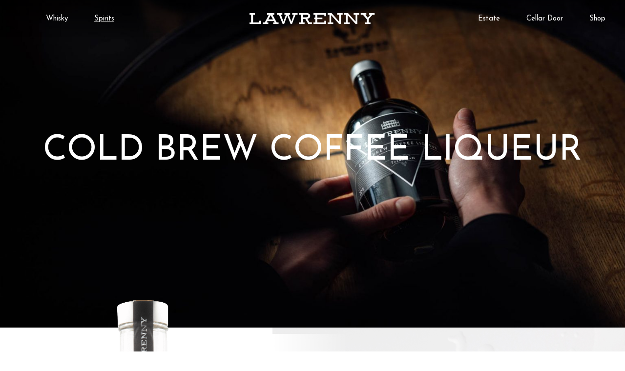

--- FILE ---
content_type: text/html; charset=UTF-8
request_url: https://www.lawrenny.com/our-spirits/cold-brew-coffee-liqueur
body_size: 12279
content:
<!doctype html>
<html lang="en-US">
	<head>
		<meta charset="UTF-8"/>
		<meta name="viewport" content="width=device-width, initial-scale=1"/>
		<meta http-equiv="X-UA-Compatible" content="IE=edge">
		<link rel="profile" href="https://gmpg.org/xfn/11"/>
		<link rel="pingback" href="https://www.lawrenny.com/xmlrpc.php">
		<link rel="icon" href="https://www.lawrenny.com/wp-content/themes/lawrenny-estate/xfavicon.png.pagespeed.ic.KfIzC7AfUc.webp" type="image/x-icon"/>
		<meta name='robots' content='index, follow, max-image-preview:large, max-snippet:-1, max-video-preview:-1'/>
	<style>img:is([sizes="auto" i], [sizes^="auto," i]) {contain-intrinsic-size:3000px 1500px}</style>
	
	<!-- This site is optimized with the Yoast SEO plugin v25.5 - https://yoast.com/wordpress/plugins/seo/ -->
	<title>Cold Brew Coffee Liqueur | Lawrenny Estate Distillery | Paddock to Bottle Whisky, Tasmania</title>
	<meta name="description" content="An exquisite blend of mocha honeyed sweetness our delicious cold brew coffee liqueur is perfect over ice or in your favourite cocktail."/>
	<link rel="canonical" href="https://www.lawrenny.com/our-spirits/cold-brew-coffee-liqueur"/>
	<meta property="og:locale" content="en_US"/>
	<meta property="og:type" content="article"/>
	<meta property="og:title" content="Cold Brew Coffee Liqueur | Lawrenny Estate Distillery | Paddock to Bottle Whisky, Tasmania"/>
	<meta property="og:description" content="An exquisite blend of mocha honeyed sweetness our delicious cold brew coffee liqueur is perfect over ice or in your favourite cocktail."/>
	<meta property="og:url" content="https://www.lawrenny.com/our-spirits/cold-brew-coffee-liqueur"/>
	<meta property="og:site_name" content="Lawrenny Estate Distillery | Paddock to Bottle Whisky, Tasmania"/>
	<meta property="article:modified_time" content="2020-11-11T23:08:22+00:00"/>
	<meta property="og:image" content="https://www.lawrenny.com/wp-content/uploads/2020/10/cold-brew-coffee-liqueur-page-banner.jpg"/>
	<meta property="og:image:width" content="1680"/>
	<meta property="og:image:height" content="881"/>
	<meta property="og:image:type" content="image/jpeg"/>
	<meta name="twitter:card" content="summary_large_image"/>
	<meta name="twitter:label1" content="Est. reading time"/>
	<meta name="twitter:data1" content="2 minutes"/>
	<script type="application/ld+json" class="yoast-schema-graph">{"@context":"https://schema.org","@graph":[{"@type":"WebPage","@id":"https://www.lawrenny.com/our-spirits/cold-brew-coffee-liqueur","url":"https://www.lawrenny.com/our-spirits/cold-brew-coffee-liqueur","name":"Cold Brew Coffee Liqueur | Lawrenny Estate Distillery | Paddock to Bottle Whisky, Tasmania","isPartOf":{"@id":"https://www.lawrenny.com/#website"},"primaryImageOfPage":{"@id":"https://www.lawrenny.com/our-spirits/cold-brew-coffee-liqueur#primaryimage"},"image":{"@id":"https://www.lawrenny.com/our-spirits/cold-brew-coffee-liqueur#primaryimage"},"thumbnailUrl":"https://www.lawrenny.com/wp-content/uploads/2020/10/cold-brew-coffee-liqueur-page-banner.jpg","datePublished":"2019-01-09T02:20:24+00:00","dateModified":"2020-11-11T23:08:22+00:00","description":"An exquisite blend of mocha honeyed sweetness our delicious cold brew coffee liqueur is perfect over ice or in your favourite cocktail.","breadcrumb":{"@id":"https://www.lawrenny.com/our-spirits/cold-brew-coffee-liqueur#breadcrumb"},"inLanguage":"en-US","potentialAction":[{"@type":"ReadAction","target":["https://www.lawrenny.com/our-spirits/cold-brew-coffee-liqueur"]}]},{"@type":"ImageObject","inLanguage":"en-US","@id":"https://www.lawrenny.com/our-spirits/cold-brew-coffee-liqueur#primaryimage","url":"https://www.lawrenny.com/wp-content/uploads/2020/10/cold-brew-coffee-liqueur-page-banner.jpg","contentUrl":"https://www.lawrenny.com/wp-content/uploads/2020/10/cold-brew-coffee-liqueur-page-banner.jpg","width":1680,"height":881},{"@type":"BreadcrumbList","@id":"https://www.lawrenny.com/our-spirits/cold-brew-coffee-liqueur#breadcrumb","itemListElement":[{"@type":"ListItem","position":1,"name":"Home","item":"https://www.lawrenny.com/"},{"@type":"ListItem","position":2,"name":"Spirits","item":"https://www.lawrenny.com/our-spirits"},{"@type":"ListItem","position":3,"name":"Cold Brew Coffee Liqueur"}]},{"@type":"WebSite","@id":"https://www.lawrenny.com/#website","url":"https://www.lawrenny.com/","name":"Lawrenny Estate Distillery | Paddock to Bottle Whisky, Tasmania","description":"Distilling award-winning spirits from grain to glass in Tasmania’s Central Highlands.","publisher":{"@id":"https://www.lawrenny.com/#organization"},"potentialAction":[{"@type":"SearchAction","target":{"@type":"EntryPoint","urlTemplate":"https://www.lawrenny.com/?s={search_term_string}"},"query-input":{"@type":"PropertyValueSpecification","valueRequired":true,"valueName":"search_term_string"}}],"inLanguage":"en-US"},{"@type":"Organization","@id":"https://www.lawrenny.com/#organization","name":"Lawrenny Estate Distillery | Paddock to Bottle Whisky, Tasmania","url":"https://www.lawrenny.com/","logo":{"@type":"ImageObject","inLanguage":"en-US","@id":"https://www.lawrenny.com/#/schema/logo/image/","url":"https://www.lawrenny.com/wp-content/uploads/2025/07/Square-logo-small.png","contentUrl":"https://www.lawrenny.com/wp-content/uploads/2025/07/Square-logo-small.png","width":189,"height":171,"caption":"Lawrenny Estate Distillery | Paddock to Bottle Whisky, Tasmania"},"image":{"@id":"https://www.lawrenny.com/#/schema/logo/image/"}}]}</script>
	<!-- / Yoast SEO plugin. -->


<link rel='dns-prefetch' href='//stackpath.bootstrapcdn.com'/>
<link rel='dns-prefetch' href='//platform-api.sharethis.com'/>

		<!-- This site uses the Google Analytics by MonsterInsights plugin v9.6.1 - Using Analytics tracking - https://www.monsterinsights.com/ -->
		<!-- Note: MonsterInsights is not currently configured on this site. The site owner needs to authenticate with Google Analytics in the MonsterInsights settings panel. -->
					<!-- No tracking code set -->
				<!-- / Google Analytics by MonsterInsights -->
		<script type="text/javascript">//<![CDATA[
window._wpemojiSettings={"baseUrl":"https:\/\/s.w.org\/images\/core\/emoji\/16.0.1\/72x72\/","ext":".png","svgUrl":"https:\/\/s.w.org\/images\/core\/emoji\/16.0.1\/svg\/","svgExt":".svg","source":{"concatemoji":"https:\/\/www.lawrenny.com\/wp-includes\/js\/wp-emoji-release.min.js?ver=6.8.3"}};!function(s,n){var o,i,e;function c(e){try{var t={supportTests:e,timestamp:(new Date).valueOf()};sessionStorage.setItem(o,JSON.stringify(t))}catch(e){}}function p(e,t,n){e.clearRect(0,0,e.canvas.width,e.canvas.height),e.fillText(t,0,0);var t=new Uint32Array(e.getImageData(0,0,e.canvas.width,e.canvas.height).data),a=(e.clearRect(0,0,e.canvas.width,e.canvas.height),e.fillText(n,0,0),new Uint32Array(e.getImageData(0,0,e.canvas.width,e.canvas.height).data));return t.every(function(e,t){return e===a[t]})}function u(e,t){e.clearRect(0,0,e.canvas.width,e.canvas.height),e.fillText(t,0,0);for(var n=e.getImageData(16,16,1,1),a=0;a<n.data.length;a++)if(0!==n.data[a])return!1;return!0}function f(e,t,n,a){switch(t){case"flag":return n(e,"\ud83c\udff3\ufe0f\u200d\u26a7\ufe0f","\ud83c\udff3\ufe0f\u200b\u26a7\ufe0f")?!1:!n(e,"\ud83c\udde8\ud83c\uddf6","\ud83c\udde8\u200b\ud83c\uddf6")&&!n(e,"\ud83c\udff4\udb40\udc67\udb40\udc62\udb40\udc65\udb40\udc6e\udb40\udc67\udb40\udc7f","\ud83c\udff4\u200b\udb40\udc67\u200b\udb40\udc62\u200b\udb40\udc65\u200b\udb40\udc6e\u200b\udb40\udc67\u200b\udb40\udc7f");case"emoji":return!a(e,"\ud83e\udedf")}return!1}function g(e,t,n,a){var r="undefined"!=typeof WorkerGlobalScope&&self instanceof WorkerGlobalScope?new OffscreenCanvas(300,150):s.createElement("canvas"),o=r.getContext("2d",{willReadFrequently:!0}),i=(o.textBaseline="top",o.font="600 32px Arial",{});return e.forEach(function(e){i[e]=t(o,e,n,a)}),i}function t(e){var t=s.createElement("script");t.src=e,t.defer=!0,s.head.appendChild(t)}"undefined"!=typeof Promise&&(o="wpEmojiSettingsSupports",i=["flag","emoji"],n.supports={everything:!0,everythingExceptFlag:!0},e=new Promise(function(e){s.addEventListener("DOMContentLoaded",e,{once:!0})}),new Promise(function(t){var n=function(){try{var e=JSON.parse(sessionStorage.getItem(o));if("object"==typeof e&&"number"==typeof e.timestamp&&(new Date).valueOf()<e.timestamp+604800&&"object"==typeof e.supportTests)return e.supportTests}catch(e){}return null}();if(!n){if("undefined"!=typeof Worker&&"undefined"!=typeof OffscreenCanvas&&"undefined"!=typeof URL&&URL.createObjectURL&&"undefined"!=typeof Blob)try{var e="postMessage("+g.toString()+"("+[JSON.stringify(i),f.toString(),p.toString(),u.toString()].join(",")+"));",a=new Blob([e],{type:"text/javascript"}),r=new Worker(URL.createObjectURL(a),{name:"wpTestEmojiSupports"});return void(r.onmessage=function(e){c(n=e.data),r.terminate(),t(n)})}catch(e){}c(n=g(i,f,p,u))}t(n)}).then(function(e){for(var t in e)n.supports[t]=e[t],n.supports.everything=n.supports.everything&&n.supports[t],"flag"!==t&&(n.supports.everythingExceptFlag=n.supports.everythingExceptFlag&&n.supports[t]);n.supports.everythingExceptFlag=n.supports.everythingExceptFlag&&!n.supports.flag,n.DOMReady=!1,n.readyCallback=function(){n.DOMReady=!0}}).then(function(){return e}).then(function(){var e;n.supports.everything||(n.readyCallback(),(e=n.source||{}).concatemoji?t(e.concatemoji):e.wpemoji&&e.twemoji&&(t(e.twemoji),t(e.wpemoji)))}))}((window,document),window._wpemojiSettings);
//]]></script>
<link rel='stylesheet' id='sbi_styles-css' href='https://www.lawrenny.com/wp-content/plugins/instagram-feed/css/A.sbi-styles.min.css,qver=6.9.1.pagespeed.cf.QVURUnZuxL.css' type='text/css' media='all'/>
<style id='wp-emoji-styles-inline-css' type='text/css'>img.wp-smiley,img.emoji{display:inline!important;border:none!important;box-shadow:none!important;height:1em!important;width:1em!important;margin:0 .07em!important;vertical-align:-.1em!important;background:none!important;padding:0!important}</style>
<link rel='stylesheet' id='wp-block-library-css' href='https://www.lawrenny.com/wp-includes/css/dist/block-library/A.style.min.css,qver=6.8.3.pagespeed.cf.6w6iIy5A4f.css' type='text/css' media='all'/>
<style id='classic-theme-styles-inline-css' type='text/css'>.wp-block-button__link{color:#fff;background-color:#32373c;border-radius:9999px;box-shadow:none;text-decoration:none;padding:calc(.667em + 2px) calc(1.333em + 2px);font-size:1.125em}.wp-block-file__button{background:#32373c;color:#fff;text-decoration:none}</style>
<style id='global-styles-inline-css' type='text/css'>:root{--wp--preset--aspect-ratio--square:1;--wp--preset--aspect-ratio--4-3: 4/3;--wp--preset--aspect-ratio--3-4: 3/4;--wp--preset--aspect-ratio--3-2: 3/2;--wp--preset--aspect-ratio--2-3: 2/3;--wp--preset--aspect-ratio--16-9: 16/9;--wp--preset--aspect-ratio--9-16: 9/16;--wp--preset--color--black:#000;--wp--preset--color--cyan-bluish-gray:#abb8c3;--wp--preset--color--white:#fff;--wp--preset--color--pale-pink:#f78da7;--wp--preset--color--vivid-red:#cf2e2e;--wp--preset--color--luminous-vivid-orange:#ff6900;--wp--preset--color--luminous-vivid-amber:#fcb900;--wp--preset--color--light-green-cyan:#7bdcb5;--wp--preset--color--vivid-green-cyan:#00d084;--wp--preset--color--pale-cyan-blue:#8ed1fc;--wp--preset--color--vivid-cyan-blue:#0693e3;--wp--preset--color--vivid-purple:#9b51e0;--wp--preset--gradient--vivid-cyan-blue-to-vivid-purple:linear-gradient(135deg,rgba(6,147,227,1) 0%,#9b51e0 100%);--wp--preset--gradient--light-green-cyan-to-vivid-green-cyan:linear-gradient(135deg,#7adcb4 0%,#00d082 100%);--wp--preset--gradient--luminous-vivid-amber-to-luminous-vivid-orange:linear-gradient(135deg,rgba(252,185,0,1) 0%,rgba(255,105,0,1) 100%);--wp--preset--gradient--luminous-vivid-orange-to-vivid-red:linear-gradient(135deg,rgba(255,105,0,1) 0%,#cf2e2e 100%);--wp--preset--gradient--very-light-gray-to-cyan-bluish-gray:linear-gradient(135deg,#eee 0%,#a9b8c3 100%);--wp--preset--gradient--cool-to-warm-spectrum:linear-gradient(135deg,#4aeadc 0%,#9778d1 20%,#cf2aba 40%,#ee2c82 60%,#fb6962 80%,#fef84c 100%);--wp--preset--gradient--blush-light-purple:linear-gradient(135deg,#ffceec 0%,#9896f0 100%);--wp--preset--gradient--blush-bordeaux:linear-gradient(135deg,#fecda5 0%,#fe2d2d 50%,#6b003e 100%);--wp--preset--gradient--luminous-dusk:linear-gradient(135deg,#ffcb70 0%,#c751c0 50%,#4158d0 100%);--wp--preset--gradient--pale-ocean:linear-gradient(135deg,#fff5cb 0%,#b6e3d4 50%,#33a7b5 100%);--wp--preset--gradient--electric-grass:linear-gradient(135deg,#caf880 0%,#71ce7e 100%);--wp--preset--gradient--midnight:linear-gradient(135deg,#020381 0%,#2874fc 100%);--wp--preset--font-size--small:13px;--wp--preset--font-size--medium:20px;--wp--preset--font-size--large:36px;--wp--preset--font-size--x-large:42px;--wp--preset--spacing--20:.44rem;--wp--preset--spacing--30:.67rem;--wp--preset--spacing--40:1rem;--wp--preset--spacing--50:1.5rem;--wp--preset--spacing--60:2.25rem;--wp--preset--spacing--70:3.38rem;--wp--preset--spacing--80:5.06rem;--wp--preset--shadow--natural:6px 6px 9px rgba(0,0,0,.2);--wp--preset--shadow--deep:12px 12px 50px rgba(0,0,0,.4);--wp--preset--shadow--sharp:6px 6px 0 rgba(0,0,0,.2);--wp--preset--shadow--outlined:6px 6px 0 -3px rgba(255,255,255,1) , 6px 6px rgba(0,0,0,1);--wp--preset--shadow--crisp:6px 6px 0 rgba(0,0,0,1)}:where(.is-layout-flex){gap:.5em}:where(.is-layout-grid){gap:.5em}body .is-layout-flex{display:flex}.is-layout-flex{flex-wrap:wrap;align-items:center}.is-layout-flex > :is(*, div){margin:0}body .is-layout-grid{display:grid}.is-layout-grid > :is(*, div){margin:0}:where(.wp-block-columns.is-layout-flex){gap:2em}:where(.wp-block-columns.is-layout-grid){gap:2em}:where(.wp-block-post-template.is-layout-flex){gap:1.25em}:where(.wp-block-post-template.is-layout-grid){gap:1.25em}.has-black-color{color:var(--wp--preset--color--black)!important}.has-cyan-bluish-gray-color{color:var(--wp--preset--color--cyan-bluish-gray)!important}.has-white-color{color:var(--wp--preset--color--white)!important}.has-pale-pink-color{color:var(--wp--preset--color--pale-pink)!important}.has-vivid-red-color{color:var(--wp--preset--color--vivid-red)!important}.has-luminous-vivid-orange-color{color:var(--wp--preset--color--luminous-vivid-orange)!important}.has-luminous-vivid-amber-color{color:var(--wp--preset--color--luminous-vivid-amber)!important}.has-light-green-cyan-color{color:var(--wp--preset--color--light-green-cyan)!important}.has-vivid-green-cyan-color{color:var(--wp--preset--color--vivid-green-cyan)!important}.has-pale-cyan-blue-color{color:var(--wp--preset--color--pale-cyan-blue)!important}.has-vivid-cyan-blue-color{color:var(--wp--preset--color--vivid-cyan-blue)!important}.has-vivid-purple-color{color:var(--wp--preset--color--vivid-purple)!important}.has-black-background-color{background-color:var(--wp--preset--color--black)!important}.has-cyan-bluish-gray-background-color{background-color:var(--wp--preset--color--cyan-bluish-gray)!important}.has-white-background-color{background-color:var(--wp--preset--color--white)!important}.has-pale-pink-background-color{background-color:var(--wp--preset--color--pale-pink)!important}.has-vivid-red-background-color{background-color:var(--wp--preset--color--vivid-red)!important}.has-luminous-vivid-orange-background-color{background-color:var(--wp--preset--color--luminous-vivid-orange)!important}.has-luminous-vivid-amber-background-color{background-color:var(--wp--preset--color--luminous-vivid-amber)!important}.has-light-green-cyan-background-color{background-color:var(--wp--preset--color--light-green-cyan)!important}.has-vivid-green-cyan-background-color{background-color:var(--wp--preset--color--vivid-green-cyan)!important}.has-pale-cyan-blue-background-color{background-color:var(--wp--preset--color--pale-cyan-blue)!important}.has-vivid-cyan-blue-background-color{background-color:var(--wp--preset--color--vivid-cyan-blue)!important}.has-vivid-purple-background-color{background-color:var(--wp--preset--color--vivid-purple)!important}.has-black-border-color{border-color:var(--wp--preset--color--black)!important}.has-cyan-bluish-gray-border-color{border-color:var(--wp--preset--color--cyan-bluish-gray)!important}.has-white-border-color{border-color:var(--wp--preset--color--white)!important}.has-pale-pink-border-color{border-color:var(--wp--preset--color--pale-pink)!important}.has-vivid-red-border-color{border-color:var(--wp--preset--color--vivid-red)!important}.has-luminous-vivid-orange-border-color{border-color:var(--wp--preset--color--luminous-vivid-orange)!important}.has-luminous-vivid-amber-border-color{border-color:var(--wp--preset--color--luminous-vivid-amber)!important}.has-light-green-cyan-border-color{border-color:var(--wp--preset--color--light-green-cyan)!important}.has-vivid-green-cyan-border-color{border-color:var(--wp--preset--color--vivid-green-cyan)!important}.has-pale-cyan-blue-border-color{border-color:var(--wp--preset--color--pale-cyan-blue)!important}.has-vivid-cyan-blue-border-color{border-color:var(--wp--preset--color--vivid-cyan-blue)!important}.has-vivid-purple-border-color{border-color:var(--wp--preset--color--vivid-purple)!important}.has-vivid-cyan-blue-to-vivid-purple-gradient-background{background:var(--wp--preset--gradient--vivid-cyan-blue-to-vivid-purple)!important}.has-light-green-cyan-to-vivid-green-cyan-gradient-background{background:var(--wp--preset--gradient--light-green-cyan-to-vivid-green-cyan)!important}.has-luminous-vivid-amber-to-luminous-vivid-orange-gradient-background{background:var(--wp--preset--gradient--luminous-vivid-amber-to-luminous-vivid-orange)!important}.has-luminous-vivid-orange-to-vivid-red-gradient-background{background:var(--wp--preset--gradient--luminous-vivid-orange-to-vivid-red)!important}.has-very-light-gray-to-cyan-bluish-gray-gradient-background{background:var(--wp--preset--gradient--very-light-gray-to-cyan-bluish-gray)!important}.has-cool-to-warm-spectrum-gradient-background{background:var(--wp--preset--gradient--cool-to-warm-spectrum)!important}.has-blush-light-purple-gradient-background{background:var(--wp--preset--gradient--blush-light-purple)!important}.has-blush-bordeaux-gradient-background{background:var(--wp--preset--gradient--blush-bordeaux)!important}.has-luminous-dusk-gradient-background{background:var(--wp--preset--gradient--luminous-dusk)!important}.has-pale-ocean-gradient-background{background:var(--wp--preset--gradient--pale-ocean)!important}.has-electric-grass-gradient-background{background:var(--wp--preset--gradient--electric-grass)!important}.has-midnight-gradient-background{background:var(--wp--preset--gradient--midnight)!important}.has-small-font-size{font-size:var(--wp--preset--font-size--small)!important}.has-medium-font-size{font-size:var(--wp--preset--font-size--medium)!important}.has-large-font-size{font-size:var(--wp--preset--font-size--large)!important}.has-x-large-font-size{font-size:var(--wp--preset--font-size--x-large)!important}:where(.wp-block-post-template.is-layout-flex){gap:1.25em}:where(.wp-block-post-template.is-layout-grid){gap:1.25em}:where(.wp-block-columns.is-layout-flex){gap:2em}:where(.wp-block-columns.is-layout-grid){gap:2em}:root :where(.wp-block-pullquote){font-size:1.5em;line-height:1.6}</style>
<style id='age-gate-custom-inline-css' type='text/css'>:root{--ag-background-color:rgba(0,0,0,1);--ag-background-image-position:center center;--ag-background-image-opacity:1;--ag-form-background:rgba(0,0,0,1);--ag-text-color:#fff;--ag-blur:5px}</style>
<link rel='stylesheet' id='age-gate-css' href='https://www.lawrenny.com/wp-content/plugins/age-gate/dist/main.css,qver=3.7.1.pagespeed.ce.WTR-_kyFVa.css' type='text/css' media='all'/>
<style id='age-gate-options-inline-css' type='text/css'>:root{--ag-background-color:rgba(0,0,0,1);--ag-background-image-position:center center;--ag-background-image-opacity:1;--ag-form-background:rgba(0,0,0,1);--ag-text-color:#fff;--ag-blur:5px}</style>
<link rel='stylesheet' id='bootstrap-4-css-css' href='//stackpath.bootstrapcdn.com/bootstrap/4.5.0/css/bootstrap.min.css?ver=4.5.0' type='text/css' media='all'/>
<link rel='stylesheet' id='fontawesome-css' href='https://www.lawrenny.com/wp-content/themes/lawrenny-estate/assets/css/A.all.min.css,qver=5.15.1.pagespeed.cf.MmWgloV5ZF.css' type='text/css' media='all'/>
<link rel='stylesheet' id='theme-styles-css' href='https://www.lawrenny.com/wp-content/themes/lawrenny-estate/assets/css/A.styles.css,qver=1.0.1719557206.pagespeed.cf.R9sYgk8hOw.css' type='text/css' media='all'/>
<script type="text/javascript" src="https://www.lawrenny.com/wp-includes/js/jquery/jquery.min.js,qver=3.7.1.pagespeed.jm.PoWN7KAtLT.js" id="jquery-core-js"></script>
<script type="text/javascript" src="https://www.lawrenny.com/wp-includes/js/jquery/jquery-migrate.min.js,qver=3.4.1.pagespeed.jm.bhhu-RahTI.js" id="jquery-migrate-js"></script>
<script type="text/javascript" src="//platform-api.sharethis.com/js/sharethis.js#source=googleanalytics-wordpress#product=ga&amp;property=5f59ba6b70f2a90012816c4b" id="googleanalytics-platform-sharethis-js"></script>
<link rel="https://api.w.org/" href="https://www.lawrenny.com/wp-json/"/><link rel="alternate" title="JSON" type="application/json" href="https://www.lawrenny.com/wp-json/wp/v2/pages/1262"/><link rel="EditURI" type="application/rsd+xml" title="RSD" href="https://www.lawrenny.com/xmlrpc.php?rsd"/>
<meta name="generator" content="WordPress 6.8.3"/>
<link rel='shortlink' href='https://www.lawrenny.com/?p=1262'/>
<link rel="alternate" title="oEmbed (JSON)" type="application/json+oembed" href="https://www.lawrenny.com/wp-json/oembed/1.0/embed?url=https%3A%2F%2Fwww.lawrenny.com%2Four-spirits%2Fcold-brew-coffee-liqueur"/>
<link rel="alternate" title="oEmbed (XML)" type="text/xml+oembed" href="https://www.lawrenny.com/wp-json/oembed/1.0/embed?url=https%3A%2F%2Fwww.lawrenny.com%2Four-spirits%2Fcold-brew-coffee-liqueur&#038;format=xml"/>
<script>(function(){(function(i,s,o,g,r,a,m){i['GoogleAnalyticsObject']=r;i[r]=i[r]||function(){(i[r].q=i[r].q||[]).push(arguments)},i[r].l=1*new Date();a=s.createElement(o),m=s.getElementsByTagName(o)[0];a.async=1;a.src=g;m.parentNode.insertBefore(a,m)})(window,document,'script','https://google-analytics.com/analytics.js','ga');ga('create','UA-84360321-1','auto');ga('send','pageview');})();</script>
<link rel="icon" href="https://www.lawrenny.com/wp-content/uploads/2025/07/xSquare-logo-small-150x150.png.pagespeed.ic.cRehGar2eQ.webp" sizes="32x32"/>
<link rel="icon" href="https://www.lawrenny.com/wp-content/uploads/2025/07/xSquare-logo-small.png.pagespeed.ic.BKjyl_eh9p.webp" sizes="192x192"/>
<link rel="apple-touch-icon" href="https://www.lawrenny.com/wp-content/uploads/2025/07/xSquare-logo-small.png.pagespeed.ic.BKjyl_eh9p.webp"/>
<meta name="msapplication-TileImage" content="https://www.lawrenny.com/wp-content/uploads/2025/07/Square-logo-small.png"/>
		<style type="text/css" id="wp-custom-css">.age-gate-form{max-width:360px}.age-gate-challenge{margin-bottom:20px}.age-gate-submit-yes,.age-gate-submit-no{background-color:#595959;border:0;outline:0;color:#fff;font-size:13px;line-height:13px;padding:12px 15px;border-radius:2px;letter-spacing:1px;display:inline-block}</style>
				<!-- Google Tag Manager --> <script>(function(w,d,s,l,i){w[l]=w[l]||[];w[l].push({'gtm.start':new Date().getTime(),event:'gtm.js'});var f=d.getElementsByTagName(s)[0],j=d.createElement(s),dl=l!='dataLayer'?'&l='+l:'';j.async=true;j.src='https://www.googletagmanager.com/gtm.js?id='+i+dl;f.parentNode.insertBefore(j,f);})(window,document,'script','dataLayer','GTM-K3423QL');</script> <!-- End Google Tag Manager -->
        <!-- Mailchimp intergration script -->
		<script id="mcjs">!function(c,h,i,m,p){m=c.createElement(h),p=c.getElementsByTagName(h)[0],m.async=1,m.src=i,p.parentNode.insertBefore(m,p)}(document,"script","https://chimpstatic.com/mcjs-connected/js/users/d67aafc0682e24b5561220f40/0a3dcf5dd72b81028398b83e4.js");</script>
 	</head>
	</head>
	<body data-rsssl=1 class="wp-singular page-template page-template-spirit-landing page-template-spirit-landing-php page page-id-1262 page-child parent-pageid-345 wp-custom-logo wp-theme-lawrenny-estate">
	<!-- Google Tag Manager (noscript) --> <noscript><iframe src="https://www.googletagmanager.com/ns.html?id=GTM-K3423QL" height="0" width="0" style="display:none;visibility:hidden"></iframe></noscript> <!-- End Google Tag Manager (noscript) -->
	<header>
		<div class="container">
			<div class="row justify-content-between justify-content-lg-center justify-content-lg-between align-items-center">
				<ul id="menu-menu-left" class="menu"><li id="menu-item-1837" class="menu-item menu-item-type-post_type menu-item-object-page menu-item-has-children menu-item-1837"><a href="https://www.lawrenny.com/the-whisky">Whisky</a>
<ul class="sub-menu">
	<li id="menu-item-2074" class="menu-item menu-item-type-post_type menu-item-object-page menu-item-2074"><a href="https://www.lawrenny.com/discover-homestead">Homestead</a></li>
	<li id="menu-item-1874" class="menu-item menu-item-type-post_type menu-item-object-page menu-item-1874"><a href="https://www.lawrenny.com/the-whisky/estate-whisky">Estate Whisky</a></li>
	<li id="menu-item-1963" class="menu-item menu-item-type-custom menu-item-object-custom menu-item-has-children menu-item-1963"><a href="#">Past Releases</a>
	<ul class="sub-menu">
		<li id="menu-item-1997" class="menu-item menu-item-type-post_type menu-item-object-page menu-item-1997"><a href="https://www.lawrenny.com/discover-descension">Descension Release</a></li>
		<li id="menu-item-1896" class="menu-item menu-item-type-custom menu-item-object-custom menu-item-1896"><a href="/discover-ascension">Ascension Release</a></li>
	</ul>
</li>
</ul>
</li>
<li id="menu-item-1838" class="menu-item menu-item-type-post_type menu-item-object-page current-page-ancestor current-menu-ancestor current-menu-parent current-page-parent current_page_parent current_page_ancestor menu-item-has-children menu-item-1838"><a href="https://www.lawrenny.com/our-spirits">Spirits</a>
<ul class="sub-menu">
	<li id="menu-item-1858" class="menu-item menu-item-type-post_type menu-item-object-page menu-item-1858"><a href="https://www.lawrenny.com/our-spirits/van-diemens-gin">Lawrenny Van Diemen’s Gin</a></li>
	<li id="menu-item-1859" class="menu-item menu-item-type-post_type menu-item-object-page menu-item-1859"><a href="https://www.lawrenny.com/our-spirits/1818-settlers-gin">1818 Settlers Gin</a></li>
	<li id="menu-item-1860" class="menu-item menu-item-type-post_type menu-item-object-page menu-item-1860"><a href="https://www.lawrenny.com/our-spirits/highlands-gin">Highlands Gin</a></li>
	<li id="menu-item-1861" class="menu-item menu-item-type-post_type menu-item-object-page menu-item-1861"><a href="https://www.lawrenny.com/our-spirits/meadowbank-pink-gin">Meadowbank Pink Gin</a></li>
	<li id="menu-item-1857" class="menu-item menu-item-type-post_type menu-item-object-page menu-item-1857"><a href="https://www.lawrenny.com/our-spirits/saint-clair-vodka">Saint Clair Vodka</a></li>
	<li id="menu-item-1856" class="menu-item menu-item-type-post_type menu-item-object-page current-menu-item page_item page-item-1262 current_page_item menu-item-1856"><a href="https://www.lawrenny.com/our-spirits/cold-brew-coffee-liqueur" aria-current="page">Cold Brew Coffee Liqueur</a></li>
</ul>
</li>
</ul>				<a href="/">
					<img class="text-logo" src="https://www.lawrenny.com/wp-content/themes/lawrenny-estate/assets/images/logo.svg" alt="Lawrenny Estate Distillery | Paddock to Bottle Whisky, Tasmania"/>
					<img class="icon-logo" src="https://www.lawrenny.com/wp-content/themes/lawrenny-estate/assets/images/logo-symbol.svg" alt="Lawrenny Estate Distillery | Paddock to Bottle Whisky, Tasmania"/>
				</a>
				<ul id="menu-menu-right" class="menu"><li id="menu-item-1839" class="menu-item menu-item-type-post_type menu-item-object-page menu-item-1839"><a href="https://www.lawrenny.com/estate/history">Estate</a></li>
<li id="menu-item-1840" class="menu-item menu-item-type-post_type menu-item-object-page menu-item-1840"><a href="https://www.lawrenny.com/visit">Cellar Door</a></li>
<li id="menu-item-1841" class="menu-item menu-item-type-custom menu-item-object-custom menu-item-1841"><a href="https://lawrenny.myshopify.com/">Shop</a></li>
</ul>				<div class="menu-toggle">
					<i class="fal fa-bars text-white"></i>
				</div>
			</div>
		</div>
		<div class="mobile-menu">
			<ul id="menu-mobile-menu" class="menu"><li id="menu-item-1875" class="menu-item menu-item-type-post_type menu-item-object-page menu-item-has-children menu-item-1875"><a href="https://www.lawrenny.com/the-whisky">Whisky</a>
<ul class="sub-menu">
	<li id="menu-item-2075" class="menu-item menu-item-type-post_type menu-item-object-page menu-item-2075"><a href="https://www.lawrenny.com/discover-homestead">Homestead</a></li>
	<li id="menu-item-1876" class="menu-item menu-item-type-post_type menu-item-object-page menu-item-1876"><a href="https://www.lawrenny.com/the-whisky/estate-whisky">Estate Whisky</a></li>
	<li id="menu-item-1998" class="menu-item menu-item-type-custom menu-item-object-custom menu-item-has-children menu-item-1998"><a href="#">Past Releases</a>
	<ul class="sub-menu">
		<li id="menu-item-1999" class="menu-item menu-item-type-post_type menu-item-object-page menu-item-1999"><a href="https://www.lawrenny.com/discover-descension">Descension Release</a></li>
		<li id="menu-item-1895" class="menu-item menu-item-type-custom menu-item-object-custom menu-item-1895"><a href="/discover-ascension">Ascension Release</a></li>
	</ul>
</li>
</ul>
</li>
<li id="menu-item-1877" class="menu-item menu-item-type-post_type menu-item-object-page current-page-ancestor current-menu-ancestor current-menu-parent current-page-parent current_page_parent current_page_ancestor menu-item-has-children menu-item-1877"><a href="https://www.lawrenny.com/our-spirits">Spirits</a>
<ul class="sub-menu">
	<li id="menu-item-1878" class="menu-item menu-item-type-post_type menu-item-object-page menu-item-1878"><a href="https://www.lawrenny.com/our-spirits/van-diemens-gin">Lawrenny Van Diemen’s Gin</a></li>
	<li id="menu-item-1879" class="menu-item menu-item-type-post_type menu-item-object-page menu-item-1879"><a href="https://www.lawrenny.com/our-spirits/1818-settlers-gin">1818 Settlers Gin</a></li>
	<li id="menu-item-1880" class="menu-item menu-item-type-post_type menu-item-object-page menu-item-1880"><a href="https://www.lawrenny.com/our-spirits/highlands-gin">Highlands Gin</a></li>
	<li id="menu-item-1881" class="menu-item menu-item-type-post_type menu-item-object-page menu-item-1881"><a href="https://www.lawrenny.com/our-spirits/meadowbank-pink-gin">Meadowbank Pink Gin</a></li>
	<li id="menu-item-1882" class="menu-item menu-item-type-post_type menu-item-object-page menu-item-1882"><a href="https://www.lawrenny.com/our-spirits/saint-clair-vodka">Saint Clair Vodka</a></li>
	<li id="menu-item-1883" class="menu-item menu-item-type-post_type menu-item-object-page current-menu-item page_item page-item-1262 current_page_item menu-item-1883"><a href="https://www.lawrenny.com/our-spirits/cold-brew-coffee-liqueur" aria-current="page">Cold Brew Coffee Liqueur</a></li>
</ul>
</li>
<li id="menu-item-1884" class="menu-item menu-item-type-post_type menu-item-object-page menu-item-1884"><a href="https://www.lawrenny.com/estate/history">Estate</a></li>
<li id="menu-item-1885" class="menu-item menu-item-type-post_type menu-item-object-page menu-item-1885"><a href="https://www.lawrenny.com/visit">Cellar Door</a></li>
<li id="menu-item-1886" class="menu-item menu-item-type-custom menu-item-object-custom menu-item-1886"><a href="https://lawrenny.myshopify.com/">Shop</a></li>
</ul>		</div>
	</header><section id="page-banner">
    <div class="position-absolute container-fluid p-0">
        <div class="row align-items-center m-0">
            <div class="col-12 p-0 text-white">
                <h1 class="text-center text-uppercase text-white">Cold Brew Coffee Liqueur</h1>
                <div class="col-10 offset-1 col-lg-6 offset-lg-3 text-center mt-3 mt-lg-5">
                                </div>
            </div>
        </div>
    </div>
    <img width="1680" height="881" src="https://www.lawrenny.com/wp-content/uploads/2020/10/cold-brew-coffee-liqueur-page-banner.jpg" class="attachment-full size-full wp-post-image" alt="" decoding="async" fetchpriority="high" srcset="https://www.lawrenny.com/wp-content/uploads/2020/10/cold-brew-coffee-liqueur-page-banner.jpg 1680w, https://www.lawrenny.com/wp-content/uploads/2020/10/cold-brew-coffee-liqueur-page-banner-300x157.jpg 300w, https://www.lawrenny.com/wp-content/uploads/2020/10/xcold-brew-coffee-liqueur-page-banner-1024x537.jpg.pagespeed.ic.NhmMo1qrHa.webp 1024w, https://www.lawrenny.com/wp-content/uploads/2020/10/cold-brew-coffee-liqueur-page-banner-768x403.jpg 768w, https://www.lawrenny.com/wp-content/uploads/2020/10/cold-brew-coffee-liqueur-page-banner-1536x805.jpg 1536w" sizes="(max-width: 1680px) 100vw, 1680px"/></section><div class="bottle-track position-relative">
    <div class="container bottle-bounds">
        <img width="751" height="1769" src="https://www.lawrenny.com/wp-content/uploads/2020/11/cold-brew-coffee-liqueur-1.png" class="spirit-bottle" alt="" decoding="async" srcset="https://www.lawrenny.com/wp-content/uploads/2020/11/xcold-brew-coffee-liqueur-1.png.pagespeed.ic.H_Mwr7lmGE.webp 751w, https://www.lawrenny.com/wp-content/uploads/2020/11/xcold-brew-coffee-liqueur-1-127x300.png.pagespeed.ic.1ymapVT2-6.webp 127w, https://www.lawrenny.com/wp-content/uploads/2020/11/xcold-brew-coffee-liqueur-1-435x1024.png.pagespeed.ic.50nCuT2xAT.webp 435w, https://www.lawrenny.com/wp-content/uploads/2020/11/xcold-brew-coffee-liqueur-1-652x1536.png.pagespeed.ic.6zwxzLFMo-.webp 652w" sizes="(max-width: 751px) 100vw, 751px"/>    </div>
    <section class="spirit-content">
        <div class="container">
            <div class="row align-items-center">
                <div class="col-12 col-lg-4 offset-lg-6">
                    <div class="spirit-content__content">
                        <p>Lawrenny sources the best coffee beans from around the world, then extracts the full flavours using the purist Tasmanian waters that run through the Estate. A blend of local bush and meadow honey is incorporated into the rich cold brew, producing a unique coffee liqueur.</p>
<p>Toasted wattle seed and vanilla beans accompany the nutmeg, cinnamon and cocoa, to deliver a honeyed mocha with deep yet balanced sweetness all supported by a delicious cold brew coffee backbone.</p>
<p>Enjoy over ice, chilled in a shot or mixed into your favourite cocktail.</p>
                        <a href="https://lawrenny.myshopify.com/" target="_blank" rel="noopener noreferrer" class="mt-3 btn btn-solid">Shop Now</a>
                    </div>
                </div>
            </div>
        </div>
    </section>
    <section class="tasting-notes bg-cold-brew-coffee-liqueur">
        <div class="container">
            <div class="row align-items-center">
                <div class="col-12 col-lg-4 offset-lg-6 text-white">
                    <img class="d-block w-100 h-auto mb-4" src="https://www.lawrenny.com/wp-content/themes/lawrenny-estate/assets/images/tasting-notes.svg" alt="Tasting Notes">
                    <ul>
<li><strong>Profile:</strong> Honeyed mocha, velvety, subtle spices</li>
<li><strong>Key Botanicals:</strong> Cold brew coffee, blend of local bush and meadow honey, vanilla bean, toasted wattleseed, nutmeg, cinnamon, cocoa</li>
</ul>
                    <a href="https://lawrenny.myshopify.com/" target="_blank" rel="noopener noreferrer" class="tasting-notes__cta btn btn-solid">Shop Now</a>
                </div>
            </div>
        </div>
    </section>
</div>
<section class="images">
    <div class="container-fluid p-0">
        <div class="row m-0">
            <div class="col-6 p-0">
                <img width="851" height="851" src="https://www.lawrenny.com/wp-content/uploads/2020/11/cold-brew-coffee-liqueur-1.jpg" class="w-100 h-auto" alt="" decoding="async" srcset="https://www.lawrenny.com/wp-content/uploads/2020/11/cold-brew-coffee-liqueur-1.jpg 851w, https://www.lawrenny.com/wp-content/uploads/2020/11/cold-brew-coffee-liqueur-1-300x300.jpg 300w, https://www.lawrenny.com/wp-content/uploads/2020/11/cold-brew-coffee-liqueur-1-150x150.jpg 150w, https://www.lawrenny.com/wp-content/uploads/2020/11/cold-brew-coffee-liqueur-1-768x768.jpg 768w" sizes="(max-width: 851px) 100vw, 851px"/>            </div>
            <div class="col-6 p-0">
                <img width="851" height="851" src="https://www.lawrenny.com/wp-content/uploads/2020/11/cold-brew-coffee-liqueur-2.jpg" class="w-100 h-auto" alt="" decoding="async" srcset="https://www.lawrenny.com/wp-content/uploads/2020/11/cold-brew-coffee-liqueur-2.jpg 851w, https://www.lawrenny.com/wp-content/uploads/2020/11/cold-brew-coffee-liqueur-2-300x300.jpg 300w, https://www.lawrenny.com/wp-content/uploads/2020/11/cold-brew-coffee-liqueur-2-150x150.jpg 150w, https://www.lawrenny.com/wp-content/uploads/2020/11/cold-brew-coffee-liqueur-2-768x768.jpg 768w" sizes="(max-width: 851px) 100vw, 851px"/>            </div>
        </div>
    </div>
</section>
					<section id="favourites">
				<div class="container-fluid">
					<div class="row justify-content-center">
						<h2 class="text-uppercase m-0">Explore your favourites</h2>
					</div>
					<div class="row">
						<div class="favourite position-relative col-6 col-md-4 col-xl-2 p-0">
							<a href="/our-spirits/van-diemens-gin" class="position-absolute d-flex w-100 h-100 flex-column justify-content-center align-items-center text-white">
								<h4 class="d-flex w-100 m-0 text-center text-uppercase bg-van-diemens-gin">Lawrenny Van Diemen's Gin</h4>
							</a>
							<img class="w-100" src="https://www.lawrenny.com/wp-content/themes/lawrenny-estate/assets/images/van-diemens-gin-thumb.jpg" alt="Van Diemen's Gin">
						</div>
						<div class="favourite position-relative col-6 col-md-4 col-xl-2 p-0">
							<a href="/our-spirits/1818-settlers-gin" class="position-absolute d-flex w-100 h-100 flex-column justify-content-center align-items-center text-white">
								<h4 class="d-flex w-100 m-0 text-center text-uppercase bg-1818-settlers-gin">1818 Settlers Gin</h4>
							</a>
							<img class="w-100" src="https://www.lawrenny.com/wp-content/themes/lawrenny-estate/assets/images/xsettlers-gin-thumb.jpg.pagespeed.ic.GXT6q3oKZu.webp" alt="Van Diemen's Gin">
						</div>
						<div class="favourite position-relative col-6 col-md-4 col-xl-2 p-0">
							<a href="/our-spirits/highlands-gin" class="position-absolute d-flex w-100 h-100 flex-column justify-content-center align-items-center text-white">
								<h4 class="d-flex w-100 m-0 text-center text-uppercase bg-highlands-gin">Highlands Gin</h4>
							</a>
							<img class="w-100" src="https://www.lawrenny.com/wp-content/themes/lawrenny-estate/assets/images/xhighlands-gin-thumb.jpg.pagespeed.ic.nDjMpbfuG9.webp" alt="Van Diemen's Gin">
						</div>
						<div class="favourite position-relative col-6 col-md-4 col-xl-2 p-0">
							<a href="/our-spirits/meadowbank-pink-gin" class="position-absolute d-flex w-100 h-100 flex-column justify-content-center align-items-center text-white">
								<h4 class="d-flex w-100 m-0 text-center text-uppercase bg-meadowbank-pink-gin">Meadowbank Pink Gin</h4>
							</a>
							<img class="w-100" src="https://www.lawrenny.com/wp-content/themes/lawrenny-estate/assets/images/xmeadowbank-pink-gin-thumb.jpg.pagespeed.ic.75RmAtHnYQ.webp" alt="Van Diemen's Gin">
						</div>
						<div class="favourite position-relative col-6 col-md-4 col-xl-2 p-0">
							<a href="/our-spirits/saint-clair-vodka" class="position-absolute d-flex w-100 h-100 flex-column justify-content-center align-items-center text-white">
								<h4 class="d-flex w-100 m-0 text-center text-uppercase bg-saint-clair-vodka">Saint Clair Vodka</h4>
							</a>
							<img class="w-100" src="https://www.lawrenny.com/wp-content/themes/lawrenny-estate/assets/images/xsaint-clair-vodka-thumb.jpg.pagespeed.ic.JMVFjTeIel.webp" alt="Van Diemen's Gin">
						</div>
						<div class="favourite position-relative col-6 col-md-4 col-xl-2 p-0">
							<a href="/our-spirits/cold-brew-coffee-liqueur" class="position-absolute d-flex w-100 h-100 flex-column justify-content-center align-items-center text-white">
								<h4 class="d-flex w-100 m-0 text-center text-uppercase bg-cold-brew-coffee-liqueur">Cold Brew Coffee Liqueur</h4>
							</a>
							<img class="w-100" src="https://www.lawrenny.com/wp-content/themes/lawrenny-estate/assets/images/xcold-brew-coffee-liqueur-thumb.jpg.pagespeed.ic.d5WwztNv4X.webp" alt="Van Diemen's Gin">
						</div>
					</div>
				</div>
			</section>
					<footer class="text-white">
			<div class="container">
				<div class="row justify-content-lg-between">
					<div class="col-12 col-lg-3 mb-5 mb-lg-0">
						<h3 class="text-uppercase mb-4">News</h3>
														<article class="mb-3">
									<a href="https://www.lawrenny.com/news/australia-wine-regions-travel-guide-theres-more-than-just-wine-on-offer">Australia wine regions travel guide: There&#8217;s more than just wine on offer</a>
									<br>
									13 December, 2022								</article>
																<article class="mb-3">
									<a href="https://www.lawrenny.com/news/lawrenny-estate-lands-masterchef-final">Lawrenny Estate lands Masterchef final</a>
									<br>
									11 August, 2022								</article>
																<article class="mb-3">
									<a href="https://www.lawrenny.com/news/lawrenny-bottles-boal-madeira-cask-finished-whisky">Lawrenny bottles Boal Madeira cask-finished whisky</a>
									<br>
									17 June, 2022								</article>
													</div>
					<div class="col-12 col-lg-3 mb-5 mb-lg-0 register-dark">
						<h3 class="text-uppercase mb-4">Subscribe</h3>
						<p>Receive the latest updates and special offers on everything Lawrenny. Sign up now.</p>
						<div id="mc_embed_signup">
							<form action="https://lawrenny.us16.list-manage.com/subscribe/post?u=d67aafc0682e24b5561220f40&amp;id=99ed949c18" method="post" id="mc-embedded-subscribe-form" name="mc-embedded-subscribe-form" class="validate" target="_blank" novalidate="" _lpchecked="1">
								<div id="mc_embed_signup_scroll">
									<div class="mc-field-group">
										<input placeholder="Email" type="email" value="" name="EMAIL" class="required email" id="mce-EMAIL" style="background-image:url([data-uri]);background-repeat:no-repeat;background-attachment:scroll;background-size:16px 18px;background-position:98% 50%;cursor:auto">
									</div>
									<div class="mc-field-group">
										<input placeholder="First Name" type="text" value="" name="FNAME" class="required" id="mce-FNAME">
									</div>
									<div class="mc-field-group">
										<input placeholder="Last Name" type="text" value="" name="LNAME" class="required" id="mce-LNAME">
									</div>
									<div class="mc-field-group">
										<input placeholder="Country" type="text" value="" name="COUNTRY" class="required" id="mce-COUNTRY">
									</div>
									<div class="mc-field-group">
										<input placeholder="Post Code" pattern="[0-9]" type="text" value="" name="POST CODE" class="required" id="mce-PCODE">
									</div>
										<div id="mce-responses" class="clear">
											<div class="response" id="mce-error-response" style="display:none"></div>
											<div class="response" id="mce-success-response" style="display:none"></div>
										</div>
									<div style="position: absolute; left: -5000px;" aria-hidden="true">
										<input type="text" name="b_d67aafc0682e24b5561220f40_99ed949c18" tabindex="-1" value="">
									</div>
								<div class="clear">
									<input type="submit" value="Subscribe" name="subscribe" id="mc-embedded-subscribe" class="button custom-button"></div>
								</div>
							</form>
						</div>
					</div>
					<div class="col-12 col-lg-3 mb-5 mb-lg-0">
						<h3 class="text-uppercase mb-4">Cellar Door</h3>
						<p>Lawrenny Estate Distilling</p>
						<p>6485 Lyell Highway <br>Ouse, Tasmania <br>Australia</p>
						<p>Open 10am – 5pm daily</p>
						<p>Jensen Farley <a href="tel:+61438966020">(+61) 438 966 020</a></p>
                        <p><a href="https://www.lawrenny.com/contact-us">Contact Us</a></p>
					</div>
				</div>
				<div class="row text-small">
					<div class="col-12 col-lg-6">
						<ul class="d-flex m-0 mb-5 p-0">
							<li class="mr-5">
								<a href="https://www.facebook.com/lawrennyestatedistillery/" target="_blank" rel="noopener noreferrer">
									<i class="fab fa-facebook-f"></i>
								</a>
							</li>
							<li class="mr-5">
								<a href="https://www.instagram.com/lawrennydistilling/" target="_blank" rel="noopener noreferrer">
									<i class="fab fa-instagram"></i>
								</a>
							</li>
							<li>
								<a href="https://www.youtube.com/channel/UChovuyYunlf2cDuldRMMuKw" target="_blank" rel="noopener noreferrer">
									<i class="fab fa-youtube"></i>
								</a>
							</li>
						</ul>
						<img class="mb-4" src="https://www.lawrenny.com/wp-content/themes/lawrenny-estate/assets/images/logo-symbol.svg" alt="Lawrenny Estate Distillery | Paddock to Bottle Whisky, Tasmania"/>
						<p class="mb-4">Lawrenny Estate Distilling Pty Ltd<br> Manufacturers Licence 12229 <br>Liquor Licence 83579</p>
						<p class="mb-4">Copyright All Rights Reserved © 2020 <br><a href="/disclaimer">Disclaimer</a></p>
						<p>WARNING<br>  Under the Liquor Licensing Act 1990 it is an offence: for liquor to be delivered to a person under the age of 18 years.<br> Penalty: Fine not exceeding 20 penalty units for a person under the age of 18 years to purchase liquor. Penalty: Fine not exceeding 10 penalty units</p>
					</div>
				</div>
			</div>
		</footer>
				<template id="tmpl-age-gate" class="">        
<div class="age-gate-wrapper">            <div class="age-gate-loader">    
        <svg version="1.1" id="L5" xmlns="http://www.w3.org/2000/svg" xmlns:xlink="http://www.w3.org/1999/xlink" x="0px" y="0px" viewBox="0 0 100 100" enable-background="new 0 0 0 0" xml:space="preserve">
            <circle fill="currentColor" stroke="none" cx="6" cy="50" r="6">
                <animateTransform attributeName="transform" dur="1s" type="translate" values="0 15 ; 0 -15; 0 15" repeatCount="indefinite" begin="0.1"/>
            </circle>
            <circle fill="currentColor" stroke="none" cx="30" cy="50" r="6">
                <animateTransform attributeName="transform" dur="1s" type="translate" values="0 10 ; 0 -10; 0 10" repeatCount="indefinite" begin="0.2"/>
            </circle>
            <circle fill="currentColor" stroke="none" cx="54" cy="50" r="6">
                <animateTransform attributeName="transform" dur="1s" type="translate" values="0 5 ; 0 -5; 0 5" repeatCount="indefinite" begin="0.3"/>
            </circle>
        </svg>
    </div>
        <div class="age-gate-background-color"></div>    <div class="age-gate-background">            </div>
    
    <div class="age-gate" role="dialog" aria-modal="true" aria-label="Verify you are over %s years of age?">    <form method="post" class="age-gate-form">
<div class="age-gate-heading">            <img src="https://www.lawrenny.com/wp-content/uploads/2018/11/xlawrenny.png.pagespeed.ic.cj0gGoftDG.webp" width="250" height="78" alt="Lawrenny Estate Distillery | Paddock to Bottle Whisky, Tasmania" class="age-gate-heading-title age-gate-heading-title-logo"/>    </div>
<p class="age-gate-subheadline">    You must be over 18 years of age to enter the Lawrenny website.
</p>
<div class="age-gate-fields">        
<p class="age-gate-challenge">    Are you over 18 years of age?
</p>
<div class="age-gate-buttons">        <button type="submit" class="age-gate-submit age-gate-submit-yes" data-submit="yes" value="1" name="age_gate[confirm]">Yes</button>            <button class="age-gate-submit age-gate-submit-no" data-submit="no" value="0" name="age_gate[confirm]" type="submit">No</button>    </div>
    </div>

<input type="hidden" name="age_gate[age]" value="9MRd26N84fSy3NwprhoXtg=="/>
<input type="hidden" name="age_gate[lang]" value="en"/>
    <input type="hidden" name="age_gate[confirm]"/>
    <div class="age-gate-errors"></div></form>
    </div>
    </div>
    </template>
<script type="speculationrules">
{"prefetch":[{"source":"document","where":{"and":[{"href_matches":"\/*"},{"not":{"href_matches":["\/wp-*.php","\/wp-admin\/*","\/wp-content\/uploads\/*","\/wp-content\/*","\/wp-content\/plugins\/*","\/wp-content\/themes\/lawrenny-estate\/*","\/*\\?(.+)"]}},{"not":{"selector_matches":"a[rel~=\"nofollow\"]"}},{"not":{"selector_matches":".no-prefetch, .no-prefetch a"}}]},"eagerness":"conservative"}]}
</script>
<!-- Instagram Feed JS -->
<script type="text/javascript">var sbiajaxurl="https://www.lawrenny.com/wp-admin/admin-ajax.php";</script>
<script type="text/javascript" id="age-gate-all-js-extra">//<![CDATA[
var age_gate_common={"cookies":"Your browser does not support cookies, you may experience problems entering this site","simple":""};
//]]></script>
<script src="https://www.lawrenny.com/wp-content/plugins,_age-gate,_dist,_all.js,qver==3.7.1+themes,_lawrenny-estate,_assets,_js,_main.js,qver==1.0.1630403987.pagespeed.jc.qejV9Qvfty.js"></script><script>eval(mod_pagespeed_RXIs4Mn04y);</script>
<script type="text/javascript" src="//stackpath.bootstrapcdn.com/bootstrap/4.5.0/js/bootstrap.min.js?ver=4.5.0" id="bootstrap-4-js-js"></script>
<script>eval(mod_pagespeed_bXdBATcKIz);</script>
<script type="text/javascript" id="age-gate-js-extra">//<![CDATA[
var age_gate={"cookieDomain":"","cookieName":"age_gate","age":"18","css":"v2","userAgents":[],"switchTitle":"","rechallenge":"1","error":"You are not old enough to view this content","generic":"An error occurred, please try again","uri":"https:\/\/www.lawrenny.com\/wp-json\/age-gate\/v3\/check","useLocalStorage":"","viewport":"1","fallback":"https:\/\/www.lawrenny.com\/wp-admin\/admin-ajax.php"};
//]]></script>
<script type="text/javascript" src="https://www.lawrenny.com/wp-content/plugins/age-gate/dist/age-gate.js,qver=3.7.1.pagespeed.ce.XFm5mbvJoK.js" id="age-gate-js"></script>
	</body>
</html>


--- FILE ---
content_type: image/svg+xml
request_url: https://www.lawrenny.com/wp-content/themes/lawrenny-estate/assets/images/logo.svg
body_size: 985
content:
<svg width="257" height="23" viewBox="0 0 257 23" fill="none" xmlns="http://www.w3.org/2000/svg">
<path d="M20.5442 19.4379H7.68298V3.40405H11.4541V0.0285034H0V3.40405H3.82742V19.4379H0V22.8135H24.2872V16.0342H20.5442V19.4379Z" fill="white"/>
<path d="M87.8899 3.40369H91.3797L86.1451 17.6372L80.601 3.40369H83.8374V0.0281372H72.721L71.9893 0.0562685V3.40369H75.2538L70.0474 17.6091L64.6721 3.40369H67.7678V0.0281372H56.7077V3.40369H60.7603L68.4433 22.785H71.3701L77.7585 5.20398L84.6535 22.785H87.4397L94.8694 3.40369H98.9782V0.0281372H87.8899V3.40369Z" fill="white"/>
<path d="M118.791 12.0676C120.733 11.6456 122.224 10.9143 123.265 9.87349C124.279 8.86083 124.813 7.56686 124.813 6.01974C124.813 5.34463 124.673 4.64139 124.363 3.91002C124.053 3.20678 123.575 2.5598 122.9 1.96908C122.224 1.40649 121.352 0.928286 120.226 0.562602C119.128 0.196917 117.778 0.0281372 116.202 0.0281372H101.764V3.43182H105.564V19.3813H101.764V22.785H113.19V19.3813H109.419V12.4052H114.766L121.127 22.7568H128.247V19.3531H123.294L118.791 12.0676ZM117.046 8.91708C116.652 8.97334 116.202 9.0296 115.667 9.0296H109.419V3.43182H115.667H115.695H115.864C116.061 3.43182 116.483 3.45994 117.074 3.48807C117.665 3.5162 118.284 3.65685 118.903 3.85376C119.41 4.02254 119.804 4.21944 120.057 4.41635C120.339 4.64139 120.536 4.8383 120.676 5.06333C120.789 5.26024 120.873 5.45715 120.901 5.62592C120.93 5.7947 120.93 5.93535 120.93 6.01974C120.93 6.52607 120.789 6.91988 120.536 7.25743C120.282 7.59499 119.945 7.87629 119.579 8.10132C119.185 8.32636 118.763 8.49514 118.312 8.60766C117.862 8.77644 117.44 8.86082 117.046 8.91708Z" fill="white"/>
<path d="M131.455 3.40369H135.339V9.47967H133.031V12.8552H135.339V19.4375H131.455V22.8131H157.318V16.0901H153.772V19.4375H139.363V12.8552H149.72V9.47967H139.363V3.40369H153.772V6.69485H157.318V0.0281372H131.455V3.40369Z" fill="white"/>
<path d="M179.973 3.43182H183.941V17.6654L168.378 0.0562744H160.498V3.43182H164.354V19.4094H160.498V22.785H171.896V19.4094H167.815V4.61327L184.138 22.785H187.403V3.43182H191.371V0.0562744H179.973V3.43182Z" fill="white"/>
<path d="M213.745 3.43182H217.685V17.6654L202.122 0.0562744H194.242V3.43182H198.097V19.4094H194.242V22.785H205.639V19.4094H201.559V4.61327L217.882 22.785H221.146V3.43182H225.114V0.0562744H213.745V3.43182Z" fill="white"/>
<path d="M245.574 0.0562744V3.43182H248.163L242.703 9.81723L237.272 3.43182H239.777V0.787641L239.72 0.0562744H228.351V3.43182H232.544L240.536 12.7708V19.4376H236.709V22.8131H248.135V19.4376H244.392V12.7708L252.413 3.43182H257V0.0562744H245.574Z" fill="white"/>
<path d="M47.3643 3.40368H51.248V0H36.5294V3.40368H40.4412L31.8014 19.4375H27.8332V22.8412H39.1185V19.4375H35.8258L37.2892 16.7371H50.5445L52.0642 19.4375H48.9966V22.8412H60.0567V19.4375H56.173L47.3643 3.40368ZM39.0903 13.3334L43.7339 4.69764L48.6026 13.3334H39.0903Z" fill="white"/>
</svg>


--- FILE ---
content_type: application/javascript
request_url: https://www.lawrenny.com/wp-content/plugins,_age-gate,_dist,_all.js,qver==3.7.1+themes,_lawrenny-estate,_assets,_js,_main.js,qver==1.0.1630403987.pagespeed.jc.qejV9Qvfty.js
body_size: 1224
content:
var mod_pagespeed_RXIs4Mn04y = "/*! For license information please see all.js.LICENSE.txt */\n(()=>{var e={8712:function(e){e.exports=function(){\"use strict\";var e=function(){return e=Object.assign||function(e){for(var t,n=1,r=arguments.length;n<r;n++)for(var o in t=arguments[n])Object.prototype.hasOwnProperty.call(t,o)&&(e[o]=t[o]);return e},e.apply(this,arguments)};function t(){var e=document.createElement(\"div\");return e.style.cssText=\"position: fixed; top: 0; height: 100vh; pointer-events: none;\",document.documentElement.insertBefore(e,document.documentElement.firstChild),e}function n(e){document.documentElement.removeChild(e)}function r(){var e=t(),r=window.innerHeight,o=e.offsetHeight,a=o-r;return n(e),{vh:o,windowHeight:r,offset:a,isNeeded:0!==a,value:0}}function o(){}function a(){var e=r();return e.value=e.offset,e}function i(){var e=r();return e.value=.01*e.windowHeight,e}var c=Object.freeze({noop:o,computeDifference:a,redefineVhUnit:i});function u(e){return\"string\"==typeof e&&e.length>0}function f(e){return\"function\"==typeof e}var s=Object.freeze({cssVarName:\"vh-offset\",redefineVh:!1,method:a,force:!1,bind:!0,updateOnTouch:!1,onUpdate:o});function d(t){if(u(t))return e({},s,{cssVarName:t});if(\"object\"!=typeof t)return s;var n={force:!0===t.force,bind:!1!==t.bind,updateOnTouch:!0===t.updateOnTouch,onUpdate:f(t.onUpdate)?t.onUpdate:o},r=!0===t.redefineVh;return n.method=c[r?\"redefineVhUnit\":\"computeDifference\"],n.cssVarName=u(t.cssVarName)?t.cssVarName:r?\"vh\":s.cssVarName,n}var v=!1,m=[];try{var p=Object.defineProperty({},\"passive\",{get:function(){v=!0}});window.addEventListener(\"test\",p,p),window.removeEventListener(\"test\",p,p)}catch(e){v=!1}function h(e,t){m.push({eventName:e,callback:t}),window.addEventListener(e,t,!!v&&{passive:!0})}function l(){m.forEach((function(e){window.removeEventListener(e.eventName,e.callback)})),m=[]}function g(e,t){document.documentElement.style.setProperty(\"--\"+e,t.value+\"px\")}function w(t,n){return e({},t,{unbind:l,recompute:n.method})}function b(e){var t=Object.freeze(d(e)),n=w(t.method(),t);if(!n.isNeeded&&!t.force)return n;if(g(t.cssVarName,n),t.onUpdate(n),!t.bind)return n;function r(){window.requestAnimationFrame((function(){var e=t.method();g(t.cssVarName,e),t.onUpdate(w(e,t))}))}return n.unbind(),h(\"orientationchange\",r),t.updateOnTouch&&h(\"touchmove\",r),n}return b}()}},t={};function n(r){var o=t[r];if(void 0!==o)return o.exports;var a=t[r]={exports:{}};return e[r].call(a.exports,a,a.exports,n),a.exports}n.n=e=>{var t=e&&e.__esModule?()=>e.default:()=>e;return n.d(t,{a:t}),t},n.d=(e,t)=>{for(var r in t)n.o(t,r)&&!n.o(e,r)&&Object.defineProperty(e,r,{enumerable:!0,get:t[r]})},n.o=(e,t)=>Object.prototype.hasOwnProperty.call(e,t),(()=>{\"use strict\";var e=n(8712);n.n(e)()({cssVarName:\"ag-vh-offset\"});window.addEventListener(\"age_gate_shown\",(function(){if(!navigator.cookieEnabled){var e=age_gate_common.cookies;document.querySelector(\".age-gate-form, .age-gate__form\").insertAdjacentHTML(\"afterbegin\",'<p class=\"age-gate__error\">'.concat(e,\"</p>\"))}}))})()})();";
var mod_pagespeed_bXdBATcKIz = "jQuery(document).ready(function($){$(window).scroll(function(){if($(window).scrollTop()>=1){$('header').addClass('sticky');}else{$('header').removeClass('sticky');}});$('.menu-toggle').click(function(){$(this).children('i').toggleClass('fa-bars');$(this).children('i').toggleClass('fa-times');$('.mobile-menu').toggleClass('active');});});";


--- FILE ---
content_type: image/svg+xml
request_url: https://www.lawrenny.com/wp-content/themes/lawrenny-estate/assets/images/logo-symbol.svg
body_size: 3653
content:
<svg width="90" height="39" viewBox="0 0 90 39" fill="none" xmlns="http://www.w3.org/2000/svg">
<path d="M39.7095 17.8341V15.1056H38.5838V13.8679H38.1335V13.896V15.1056V18.2279V20.8721H38.5838H39.7095V18.2842H38.5838V17.8341H39.7095Z" fill="white"/>
<path d="M43.4243 17.8342V15.1056H40.8071H40.6382V13.0803H40.5538H40.4693H40.2161V15.1056V20.8722H40.5538H40.6382H44.5782H44.8033H45.0566H45.3099H49.2218H49.3062H49.6439V15.1056V13.0803H49.3625H49.3062H49.2218V15.1056H49.0248H46.4356V17.8342H49.2218V18.2842H45.3099H45.0566H44.8033H44.5782H40.6382V17.8342H43.4243Z" fill="white"/>
<path d="M24.2873 15.1056H20.7131V18.228H24.2873V15.1056Z" fill="white"/>
<path d="M28.3116 15.1056H26.9326V18.228H28.3116V15.1056Z" fill="white"/>
<path d="M37.627 15.1056H36.2761V18.228H37.627V15.1056Z" fill="white"/>
<path d="M33.5744 15.1056H30.0002V18.228H33.5744V15.1056Z" fill="white"/>
<path d="M42.3831 36.3434V29.0579H40.8071H40.5538V34.74H40.6945V36.3434H42.3831Z" fill="white"/>
<path d="M6.72614 10.0423H37.8802V9.87348H44.8878H51.9798V10.0423H83.1057L83.4434 9.7047H70.6384C70.6666 8.97333 70.9761 8.55139 71.1169 8.41074C71.8767 8.35448 71.9893 7.82002 71.9893 7.82002H49.9816L48.8278 7.31369H72.9461L69.9067 6.55419V3.65684L70.7228 2.7567L70.8354 2.16598H70.2163L69.0343 1.09705V0H67.5427L67.2332 0.140648V1.12518L65.4883 2.58792V3.37555L66.6984 4.13505V5.7103L56.7359 3.20677H44.8878H33.0115L23.1615 5.68217V4.13505L24.3717 3.37555V2.61605L22.6268 1.15331V0.168777L22.2891 0.0281291H20.8257V1.12518L19.6155 2.19411H18.9964L19.1371 2.78483L19.9532 3.68497V6.52606L16.8013 7.31369H40.9196L39.7658 7.82002H17.8425C17.8425 7.82002 17.9551 8.35448 18.715 8.41074C18.8838 8.57952 19.1934 8.97333 19.1934 9.7047H6.38843L6.72614 10.0423ZM67.993 4.07879H69.2031V6.32915L67.993 6.01973V4.07879ZM20.6568 4.07879H21.867V6.01973L20.6568 6.32915V4.07879ZM20.9382 9.7047C20.9664 8.97333 21.3041 8.57952 21.473 8.41074H22.2047C22.3735 8.57952 22.6831 8.97333 22.6831 9.7047H20.9382ZM22.7112 9.7047C22.7394 8.97333 23.0771 8.57952 23.246 8.41074H23.9777C24.1465 8.57952 24.4561 8.97333 24.4561 9.7047H22.7112ZM24.4842 9.7047C24.5124 8.97333 24.8501 8.57952 25.019 8.41074H25.7507C25.9195 8.57952 26.2291 8.97333 26.2291 9.7047H24.4842ZM26.2572 9.7047C26.2854 8.97333 26.6231 8.57952 26.792 8.41074H27.5237C27.6925 8.57952 28.0021 8.97333 28.0021 9.7047H26.2572ZM28.0021 9.7047C28.0302 8.97333 28.3679 8.57952 28.5368 8.41074H29.2685C29.4374 8.57952 29.7469 8.97333 29.7469 9.7047H28.0021ZM29.7751 9.7047C29.8032 8.97333 30.1409 8.57952 30.3098 8.41074H31.0415C31.2104 8.57952 31.5199 8.97333 31.5199 9.7047H29.7751ZM31.5481 9.7047C31.5762 8.97333 31.9139 8.57952 32.0828 8.41074H32.8145C32.9834 8.57952 33.2929 8.97333 33.2929 9.7047H31.5481ZM33.3211 9.7047C33.3492 8.97333 33.6869 8.57952 33.8558 8.41074H34.5875C34.7564 8.57952 35.0659 8.97333 35.0659 9.7047H33.3211ZM35.6006 8.41074H36.3324C36.4449 8.52326 36.6419 8.77643 36.7264 9.14211L35.4599 9.7047H35.0378C35.0941 8.97333 35.4318 8.57952 35.6006 8.41074ZM54.2593 9.7047L53.0773 9.17024C53.1899 8.77643 53.3869 8.52326 53.4995 8.41074H54.2312C54.4 8.57952 54.7377 8.97333 54.7659 9.7047H54.2593ZM54.7659 9.7047C54.794 8.97333 55.1036 8.57952 55.2443 8.41074H55.976C56.1449 8.57952 56.4826 8.97333 56.5107 9.7047H54.7659ZM56.5389 9.7047C56.567 8.97333 56.8766 8.57952 57.0173 8.41074H57.749C57.9179 8.57952 58.2556 8.97333 58.2837 9.7047H56.5389ZM58.2837 9.7047C58.3119 8.97333 58.6214 8.57952 58.7622 8.41074H59.4939C59.6627 8.57952 60.0004 8.97333 60.0286 9.7047H58.2837ZM60.0567 9.7047C60.0849 8.97333 60.3944 8.57952 60.5352 8.41074H61.2669C61.4357 8.57952 61.7734 8.97333 61.8016 9.7047H60.0567ZM61.8297 9.7047C61.8579 8.97333 62.1674 8.57952 62.3082 8.41074H63.0399C63.2087 8.57952 63.5464 8.97333 63.5746 9.7047H61.8297ZM63.6027 9.7047C63.6309 8.97333 63.9404 8.57952 64.0812 8.41074H64.8129C64.9817 8.57952 65.3194 8.97333 65.3476 9.7047H63.6027ZM65.3476 9.7047C65.3757 8.97333 65.6853 8.57952 65.826 8.41074H66.5577C66.7266 8.57952 67.0643 8.97333 67.0924 9.7047H65.3476ZM67.1206 9.7047C67.1487 8.97333 67.4583 8.57952 67.599 8.41074H68.3307C68.4996 8.57952 68.8373 8.97333 68.8654 9.7047H67.1206ZM68.8936 9.7047C68.9217 8.97333 69.2313 8.57952 69.372 8.41074H70.1037C70.2726 8.57952 70.6103 8.97333 70.6384 9.7047H68.8936ZM52.4582 8.41074C52.5707 8.52326 52.7677 8.7483 52.8803 9.08585L51.3325 8.41074H52.4582ZM44.8878 6.49793L50.2349 9.19837H44.8878H39.5125L44.8878 6.49793ZM36.9515 9.05772C37.0641 8.72017 37.2611 8.52326 37.3736 8.41074H38.3868L36.9515 9.05772ZM19.7281 8.41074H20.4598C20.6287 8.57952 20.9382 8.97333 20.9382 9.7047H19.1653C19.1934 8.97333 19.5311 8.57952 19.7281 8.41074Z" fill="white"/>
<path d="M10.638 11.6738H9.93445V13.4178H10.638V11.6738Z" fill="white"/>
<path d="M9.06202 11.6738H8.44287V13.4178H9.06202V11.6738Z" fill="white"/>
<path d="M37.3173 11.6738H11.0601V12.4051H18.4053V13.0802H19.1089V13.6991H20.4879V13.0802H21.0789V12.4051H27.7487V13.0802H28.4523V13.5303V13.6991H28.4805H29.8313V13.0802H30.4223V12.4051H37.3173V11.6738Z" fill="white"/>
<path d="M37.9646 10.5767V12.9959V13.1084V13.6147H38.5837V12.9677V12.4333C38.5837 11.6456 39.4562 11.7019 39.4562 11.7019C40.1316 11.7019 40.3005 12.2645 40.3286 12.5177C40.3286 12.5739 40.3286 12.6302 40.3286 12.6302C40.3567 12.5739 40.3567 12.5458 40.3849 12.5177C40.413 12.4614 40.4412 12.4051 40.4693 12.3489C40.4693 12.3489 40.4693 12.3208 40.4975 12.3208C41.2292 11.2237 43.3399 11.0268 43.3399 11.0268H38.5837V10.6049H37.9646V10.5767Z" fill="white"/>
<path d="M7.88003 11.4487V11.3925H37.3174V10.5767H7.14832L7.88003 11.4487Z" fill="white"/>
<path d="M37.036 23.5445V22.5037H7.14832L7.9926 23.5445H37.036Z" fill="white"/>
<path d="M10.5255 23.8258H9.8219V25.3729H10.5255V23.8258Z" fill="white"/>
<path d="M29.8313 25.6261V25.0354H30.4223V24.4165H37.0359V23.8258H10.9475V24.3321H18.4053V25.0354H19.1089V25.6261H20.4879V25.0354H21.0789V24.3321H27.7488V25.0354H28.4523V25.6261H29.8313Z" fill="white"/>
<path d="M8.97753 23.8258H8.3584V25.3729H8.97753V23.8258Z" fill="white"/>
<path d="M69.1187 15.1056H65.5446V18.228H69.1187V15.1056Z" fill="white"/>
<path d="M62.8991 15.1056H61.5201V18.228H62.8991V15.1056Z" fill="white"/>
<path d="M53.5839 15.1056H52.2612V18.228H53.5839V15.1056Z" fill="white"/>
<path d="M59.8598 15.1056H56.2856V18.228H59.8598V15.1056Z" fill="white"/>
<path d="M47.4487 36.3434H49.1936V34.74H49.278V29.0579H49.0247H47.4487V36.3434Z" fill="white"/>
<path d="M79.9536 11.6738H79.25V13.4178H79.9536V11.6738Z" fill="white"/>
<path d="M82.6835 10.5767H52.5426V11.3925H81.98V11.4206L82.6835 10.5767Z" fill="white"/>
<path d="M81.417 11.6738H80.7979V13.4178H81.417V11.6738Z" fill="white"/>
<path d="M52.5426 12.4051H59.4376V13.0802H60.0286V13.6991H61.3794H61.4357V13.5303V13.0802H62.1112V12.4051H68.781V13.0802H69.372V13.6991H70.7791V13.0802H71.4546V12.4051H78.828V11.6738H52.5426V12.4051Z" fill="white"/>
<path d="M51.8954 13.1084V12.9959V10.5767H51.2762V10.9987H46.4919C46.4919 10.9987 48.6026 11.1956 49.3344 12.2926C49.3625 12.3489 49.4188 12.4051 49.4469 12.4614C49.4751 12.4895 49.4751 12.5458 49.5032 12.5739C49.5032 12.5739 49.5032 12.5458 49.5032 12.4614C49.5314 12.2082 49.7002 11.6456 50.3756 11.6456C50.3756 11.6456 51.2762 11.5894 51.2762 12.377V12.9115V13.5585H51.8954V13.1084Z" fill="white"/>
<path d="M52.7959 22.5037V23.5445H81.8393L82.6835 22.5037H52.7959Z" fill="white"/>
<path d="M80.038 23.8258H79.3345V25.3729H80.038V23.8258Z" fill="white"/>
<path d="M81.5298 23.8258H80.9106V25.3729H81.5298V23.8258Z" fill="white"/>
<path d="M70.7791 25.6261V25.0354H71.4546V24.3321H78.9124V23.8258H52.7959V24.4165H59.4376V25.0354H60.0286V25.6261H61.4357V25.0354H62.1112V24.3321H68.781V25.0354H69.372V25.6261H70.7791Z" fill="white"/>
<path d="M50.1786 18.2842V20.8721H51.3043H51.7264V18.2279V15.1056V13.896V13.8679H51.3043V15.1056H50.1786V17.8341H51.3043V18.2842H50.1786Z" fill="white"/>
<path d="M7.31709 21.9973H37.0359H36.867L36.9233 21.8285L36.9796 21.6598L37.261 20.9003H37.5987L37.6269 20.8721V18.7061H29.9157V21.6598H29.4936V13.9522H28.79V18.6499H20.7131V21.6598H20.1221V13.9522H19.4466V18.6499H11.0882V21.6598H10.6098V13.8679H9.93436V21.6598H9.06194V13.8679H8.4428V21.6598H6.97937L7.31709 21.9973Z" fill="white"/>
<path d="M81.4172 21.6598V13.8679H80.798V21.6598H79.9537V13.8679H79.2502V21.6598H78.7436V18.6499H70.4133V13.9522H69.7379V21.6598H69.1188V18.6499H61.0699V13.9522H60.3945V21.6598H59.9442V18.7061H52.2612V20.8721V20.9003H52.5708L52.8522 21.6598L52.9085 21.8285L52.9929 21.9973H52.7959H82.5147L82.8525 21.6598H81.4172Z" fill="white"/>
<path d="M51.5858 36.3434H52.0924H53.9217L54.6252 36.3997L70.5541 37.3561H82.4866V35.4995H81.4453H53.8935H52.0642V34.74H81.3046V34.2618H52.0642V33.643H81.4172V33.4179H81.5016V25.7948H80.8825V33.1929H80.01V25.7948H79.3065V33.1929H76.8299V26.5262L76.4922 26.695V33.1929H74.6629V27.5951L74.3252 27.7639V33.1648H72.8618V28.4953L72.5241 28.664V33.1648H70.4415V25.8511H69.7379V33.1648H69.1188V29.0578H65.5446V33.221H62.8992V29.0578H61.5202V33.221H61.0699V25.9073H60.3664V33.221H59.8316V29.0578H56.2857V33.221H53.5839V29.0578H52.0642V27.1169V26.8637V26.695H52.205L52.2331 24.4446H52.2612V23.1506H45.5351H45.0567H44.8034H44.6627H37.5988V24.4165H37.627L37.6551 26.6668H37.824V26.8356V27.0888V29.0297H36.3043V33.1929H33.6026V29.0578H30.0284V33.221H29.5219V25.9073H28.8183V33.221H28.368V29.0578H26.989V33.221H24.3436V29.0578H20.7694V33.221H20.1785V25.9073H19.4749V33.221H17.3923V28.7203L17.0546 28.5515V33.221H15.5912V27.8201L15.2535 27.6514V33.2491H13.4242V26.7512L13.0865 26.5824V33.2773H10.5818V25.8792H9.87819V33.2773H9.00576V25.8792H8.38662V33.5023H8.4429V33.7274H37.824V34.3462H8.27405V34.8244H37.7958V35.5839H35.9384H8.38662H7.34534V37.4405H19.2779L35.2067 36.484L35.9103 36.4278H37.7677H38.2743V35.5839V34.8244H38.3587V29.0578V26.92V26.695H38.612V25.1197H38.8653V24.4165H39.203V25.1197H39.4563V25.9073V26.6106V27.0325V27.145V29.086H38.8371V34.7681H38.8653V36.3997H39.4563H39.6814H39.991V34.7681H40.0473V29.0578V27.0606V26.5824H40.1317C40.779 23.8257 43.8465 23.7132 44.5783 23.7132H44.6627C44.719 23.7132 44.719 23.7132 44.719 23.7132H44.9722C44.9722 23.7132 45.0004 23.7132 45.0285 23.7132H45.3381C46.3231 23.7414 48.9404 24.0508 49.5314 26.5824H49.644V27.0606V29.0578V34.74H49.7284V36.3715H49.9817H50.235H50.826V29.0578H50.235V27.1169V27.0044V26.5824V25.8792V25.1197H50.4882V24.4165H50.826V25.1197H51.0792V26.6668H51.3325V26.8919V29.0297V34.7119H51.4451V35.4714V36.3434H51.5858Z" fill="white"/>
<path d="M63.9404 37.356L53.8935 36.7653H47.2799H44.8878H42.5519H42.4956H35.9384L25.8914 37.356L0 38.9313H35.9384H42.4956H42.5519H44.8878H47.2799H53.8935H89.8599L63.9404 37.356Z" fill="white"/>
<path d="M37.4862 21.2941H37.458H37.3455V21.5472V21.6597V21.9973V22.5036V22.8693H37.5987H44.6626H44.8033H45.0566H45.535H52.2611H52.5144V22.5036V21.9973V21.5191V21.2941H52.43H52.3737H52.1486H51.7546H38.1053H37.6832H37.4862Z" fill="white"/>
<path d="M13.396 18.2842V14.768L13.0302 14.5992V18.2842H13.396Z" fill="white"/>
<path d="M15.5349 18.2842V15.8651L15.1971 15.6963V18.2842H15.5349Z" fill="white"/>
<path d="M17.3641 18.2843V16.7653L17.0264 16.5965V18.2843H17.3641Z" fill="white"/>
<path d="M76.8299 18.2842V14.5992L76.4922 14.768V18.2842H76.8299Z" fill="white"/>
<path d="M74.6629 18.2842V15.6963L74.3252 15.8651V18.2842H74.6629Z" fill="white"/>
<path d="M72.8336 18.2843V16.5965L72.4958 16.7653V18.2843H72.8336Z" fill="white"/>
</svg>


--- FILE ---
content_type: image/svg+xml
request_url: https://www.lawrenny.com/wp-content/themes/lawrenny-estate/assets/images/tasting-notes.svg
body_size: 2634
content:
<svg width="420" height="43" viewBox="0 0 420 43" fill="none" xmlns="http://www.w3.org/2000/svg">
<path d="M74.8583 21.5L104.161 0.5H316.839L346.142 21.5L316.839 42.5H104.161L74.8583 21.5Z" stroke="white"/>
<line x1="346" y1="21.5" x2="420" y2="21.5" stroke="white"/>
<line y1="21.5" x2="74" y2="21.5" stroke="white"/>
<path d="M136.841 17.576H133.209V27H131.017V17.576H127.385V15.64H136.841V17.576ZM143.558 15.64H145.51L149.83 27H147.558L146.502 24.168H142.534L141.494 27H139.222L143.558 15.64ZM146.102 22.616L144.534 18.152L142.902 22.616H146.102ZM160.872 18.616C160.798 18.5413 160.659 18.44 160.456 18.312C160.264 18.184 160.024 18.0613 159.736 17.944C159.459 17.816 159.155 17.7093 158.824 17.624C158.494 17.5387 158.158 17.496 157.816 17.496C157.208 17.496 156.755 17.608 156.456 17.832C156.158 18.056 156.008 18.3707 156.008 18.776C156.008 19.0107 156.062 19.208 156.168 19.368C156.286 19.5173 156.451 19.6507 156.664 19.768C156.878 19.8853 157.144 19.992 157.464 20.088C157.795 20.184 158.174 20.2853 158.6 20.392C159.155 20.5413 159.656 20.7013 160.104 20.872C160.563 21.0427 160.947 21.256 161.256 21.512C161.576 21.768 161.822 22.0773 161.992 22.44C162.163 22.792 162.248 23.2293 162.248 23.752C162.248 24.36 162.131 24.8827 161.896 25.32C161.672 25.7467 161.363 26.0933 160.968 26.36C160.584 26.6267 160.136 26.824 159.624 26.952C159.123 27.0693 158.595 27.128 158.04 27.128C157.187 27.128 156.344 27 155.512 26.744C154.68 26.488 153.934 26.1253 153.272 25.656L154.248 23.752C154.344 23.848 154.515 23.976 154.76 24.136C155.016 24.2853 155.315 24.44 155.656 24.6C155.998 24.7493 156.376 24.8773 156.792 24.984C157.208 25.0907 157.635 25.144 158.072 25.144C159.288 25.144 159.896 24.7547 159.896 23.976C159.896 23.7307 159.827 23.5227 159.688 23.352C159.55 23.1813 159.352 23.032 159.096 22.904C158.84 22.776 158.531 22.6587 158.168 22.552C157.806 22.4453 157.4 22.328 156.952 22.2C156.408 22.0507 155.934 21.8907 155.528 21.72C155.134 21.5387 154.803 21.3307 154.536 21.096C154.27 20.8507 154.067 20.5733 153.928 20.264C153.8 19.944 153.736 19.5653 153.736 19.128C153.736 18.552 153.843 18.04 154.056 17.592C154.27 17.144 154.563 16.7707 154.936 16.472C155.32 16.1733 155.763 15.9493 156.264 15.8C156.766 15.64 157.304 15.56 157.88 15.56C158.68 15.56 159.416 15.688 160.088 15.944C160.76 16.1893 161.347 16.4827 161.848 16.824L160.872 18.616ZM175.535 17.576H171.903V27H169.711V17.576H166.079V15.64H175.535V17.576ZM180.145 27V15.64H182.353V27H180.145ZM190.131 19.72V27H187.923V15.64H189.635L195.555 23.096V15.656H197.763V27H195.971L190.131 19.72ZM211.214 25.72C210.308 26.6267 209.252 27.08 208.046 27.08C207.3 27.08 206.596 26.9307 205.934 26.632C205.284 26.3333 204.713 25.9227 204.222 25.4C203.742 24.8773 203.358 24.264 203.07 23.56C202.793 22.8453 202.654 22.0773 202.654 21.256C202.654 20.4773 202.793 19.7467 203.07 19.064C203.358 18.3707 203.748 17.768 204.238 17.256C204.74 16.7333 205.326 16.3227 205.998 16.024C206.67 15.7147 207.401 15.56 208.19 15.56C209.257 15.56 210.169 15.784 210.926 16.232C211.694 16.68 212.27 17.2827 212.654 18.04L211.006 19.256C210.718 18.6907 210.313 18.2587 209.79 17.96C209.278 17.6613 208.718 17.512 208.11 17.512C207.63 17.512 207.188 17.6133 206.782 17.816C206.388 18.0187 206.046 18.296 205.758 18.648C205.481 19 205.262 19.4053 205.102 19.864C204.953 20.3227 204.878 20.808 204.878 21.32C204.878 21.8533 204.964 22.3547 205.134 22.824C205.305 23.2827 205.54 23.6827 205.838 24.024C206.137 24.3653 206.489 24.6373 206.894 24.84C207.31 25.032 207.758 25.128 208.238 25.128C209.337 25.128 210.329 24.6107 211.214 23.576V22.776H208.926V21.16H213.038V27H211.214V25.72ZM227.372 19.72V27H225.164V15.64H226.876L232.796 23.096V15.656H235.004V27H233.212L227.372 19.72ZM245.415 27.08C244.583 27.08 243.825 26.92 243.143 26.6C242.471 26.2693 241.889 25.8373 241.399 25.304C240.919 24.76 240.545 24.1413 240.279 23.448C240.012 22.7547 239.879 22.0453 239.879 21.32C239.879 20.5627 240.017 19.8373 240.295 19.144C240.583 18.4507 240.972 17.8373 241.463 17.304C241.964 16.7707 242.556 16.3493 243.239 16.04C243.921 15.72 244.663 15.56 245.463 15.56C246.284 15.56 247.031 15.7307 247.703 16.072C248.385 16.4027 248.967 16.84 249.447 17.384C249.927 17.928 250.3 18.5467 250.567 19.24C250.833 19.9333 250.967 20.6373 250.967 21.352C250.967 22.1093 250.828 22.8347 250.551 23.528C250.273 24.2107 249.889 24.8187 249.399 25.352C248.908 25.8747 248.321 26.296 247.639 26.616C246.956 26.9253 246.215 27.08 245.415 27.08ZM242.119 21.32C242.119 21.8107 242.193 22.2853 242.343 22.744C242.492 23.2027 242.705 23.608 242.983 23.96C243.271 24.312 243.617 24.5947 244.023 24.808C244.439 25.0213 244.908 25.128 245.431 25.128C245.964 25.128 246.433 25.0213 246.839 24.808C247.255 24.584 247.601 24.2907 247.879 23.928C248.167 23.5653 248.38 23.16 248.519 22.712C248.668 22.2533 248.743 21.7893 248.743 21.32C248.743 20.8293 248.663 20.3547 248.503 19.896C248.353 19.4373 248.135 19.032 247.847 18.68C247.569 18.328 247.223 18.0507 246.807 17.848C246.401 17.6347 245.943 17.528 245.431 17.528C244.897 17.528 244.423 17.64 244.007 17.864C243.591 18.0773 243.244 18.3653 242.967 18.728C242.689 19.08 242.476 19.4853 242.327 19.944C242.188 20.392 242.119 20.8507 242.119 21.32ZM263.825 17.576H260.193V27H258.001V17.576H254.369V15.64H263.825V17.576ZM276.324 25.064V27H268.436V15.64H276.18V17.576H270.644V20.312H275.428V22.104H270.644V25.064H276.324ZM287.779 18.616C287.704 18.5413 287.565 18.44 287.363 18.312C287.171 18.184 286.931 18.0613 286.643 17.944C286.365 17.816 286.061 17.7093 285.731 17.624C285.4 17.5387 285.064 17.496 284.723 17.496C284.115 17.496 283.661 17.608 283.363 17.832C283.064 18.056 282.915 18.3707 282.915 18.776C282.915 19.0107 282.968 19.208 283.075 19.368C283.192 19.5173 283.357 19.6507 283.571 19.768C283.784 19.8853 284.051 19.992 284.371 20.088C284.701 20.184 285.08 20.2853 285.507 20.392C286.061 20.5413 286.563 20.7013 287.011 20.872C287.469 21.0427 287.853 21.256 288.163 21.512C288.483 21.768 288.728 22.0773 288.899 22.44C289.069 22.792 289.155 23.2293 289.155 23.752C289.155 24.36 289.037 24.8827 288.803 25.32C288.579 25.7467 288.269 26.0933 287.875 26.36C287.491 26.6267 287.043 26.824 286.531 26.952C286.029 27.0693 285.501 27.128 284.947 27.128C284.093 27.128 283.251 27 282.419 26.744C281.587 26.488 280.84 26.1253 280.179 25.656L281.155 23.752C281.251 23.848 281.421 23.976 281.667 24.136C281.923 24.2853 282.221 24.44 282.563 24.6C282.904 24.7493 283.283 24.8773 283.699 24.984C284.115 25.0907 284.541 25.144 284.979 25.144C286.195 25.144 286.803 24.7547 286.803 23.976C286.803 23.7307 286.733 23.5227 286.595 23.352C286.456 23.1813 286.259 23.032 286.003 22.904C285.747 22.776 285.437 22.6587 285.075 22.552C284.712 22.4453 284.307 22.328 283.859 22.2C283.315 22.0507 282.84 21.8907 282.435 21.72C282.04 21.5387 281.709 21.3307 281.443 21.096C281.176 20.8507 280.973 20.5733 280.835 20.264C280.707 19.944 280.643 19.5653 280.643 19.128C280.643 18.552 280.749 18.04 280.963 17.592C281.176 17.144 281.469 16.7707 281.843 16.472C282.227 16.1733 282.669 15.9493 283.171 15.8C283.672 15.64 284.211 15.56 284.787 15.56C285.587 15.56 286.323 15.688 286.995 15.944C287.667 16.1893 288.253 16.4827 288.755 16.824L287.779 18.616Z" fill="white"/>
</svg>
